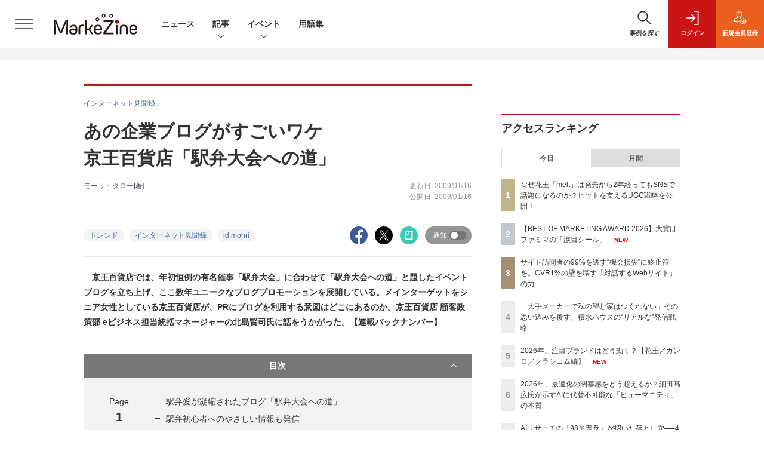

--- FILE ---
content_type: text/html; charset=utf-8
request_url: https://www.google.com/recaptcha/api2/aframe
body_size: 181
content:
<!DOCTYPE HTML><html><head><meta http-equiv="content-type" content="text/html; charset=UTF-8"></head><body><script nonce="Kefb-TsseRP-DJhYga0aNA">/** Anti-fraud and anti-abuse applications only. See google.com/recaptcha */ try{var clients={'sodar':'https://pagead2.googlesyndication.com/pagead/sodar?'};window.addEventListener("message",function(a){try{if(a.source===window.parent){var b=JSON.parse(a.data);var c=clients[b['id']];if(c){var d=document.createElement('img');d.src=c+b['params']+'&rc='+(localStorage.getItem("rc::a")?sessionStorage.getItem("rc::b"):"");window.document.body.appendChild(d);sessionStorage.setItem("rc::e",parseInt(sessionStorage.getItem("rc::e")||0)+1);localStorage.setItem("rc::h",'1769075996395');}}}catch(b){}});window.parent.postMessage("_grecaptcha_ready", "*");}catch(b){}</script></body></html>

--- FILE ---
content_type: text/javascript;charset=utf-8
request_url: https://api.cxense.com/public/widget/data?json=%7B%22context%22%3A%7B%22referrer%22%3A%22%22%2C%22categories%22%3A%7B%22testgroup%22%3A%2213%22%7D%2C%22parameters%22%3A%5B%7B%22key%22%3A%22userState%22%2C%22value%22%3A%22anon%22%7D%2C%7B%22key%22%3A%22page%22%2C%22value%22%3A%221%22%7D%2C%7B%22key%22%3A%22testGroup%22%2C%22value%22%3A%2213%22%7D%2C%7B%22key%22%3A%22loadDelay%22%2C%22value%22%3A%222.5%22%7D%2C%7B%22key%22%3A%22testgroup%22%2C%22value%22%3A%2213%22%7D%5D%2C%22autoRefresh%22%3Afalse%2C%22url%22%3A%22https%3A%2F%2Fmarkezine.jp%2Farticle%2Fdetail%2F6327%22%2C%22browserTimezone%22%3A%220%22%7D%2C%22widgetId%22%3A%2225d1c912f531254981e4c885b8fea221510a6eb6%22%2C%22user%22%3A%7B%22ids%22%3A%7B%22usi%22%3A%22mkpa62cdggh7tn68%22%7D%7D%2C%22prnd%22%3A%22mkpa62cdo7egj2ft%22%7D&media=javascript&sid=1141836886119288443&widgetId=25d1c912f531254981e4c885b8fea221510a6eb6&resizeToContentSize=true&useSecureUrls=true&usi=mkpa62cdggh7tn68&rnd=1833692908&prnd=mkpa62cdo7egj2ft&tzo=0&callback=cXJsonpCB3
body_size: 1961
content:
/**/
cXJsonpCB3({"httpStatus":200,"response":{"items":[{"recs-image":"https://event.shoeisha.jp/static/images/event/1689/sessions/4A4_MarkeZineDay2026Spring.jpg","description":"AIに「答え」を求めるな。~電通・佐藤真木氏が語る、AI時代を勝ち抜く「インサイト思考」の型~","sho-publish-d":"20260122","title":"AIに「答え」を求めるな。~電通・佐藤真木氏が語る、AI時代を勝ち抜く「インサイト思考」の型~ | MarkeZine Day 2026 Spring(2026.03.03-04)","url":"https://event.shoeisha.jp/mzday/20260303/session/6684/","sho-session-title":"AIに「答え」を求めるな。~電通・佐藤真木氏が語る、AI時代を勝ち抜く「インサイト思考」の型~ | MarkeZine Day 2026 Spring(2026.03.03-04)","dominantimage":"https://event.shoeisha.jp/static/images/event/1689/sessions/4A4_MarkeZineDay2026Spring.jpg","sho-conference-alias":"mzday","recs-rawtitle":"AIに「答え」を求めるな。～電通・佐藤真木氏が語る、AI時代を勝ち抜く「インサイト思考」の型～ | MarkeZine Day 2026 Spring（2026.03.03-04）","dominantthumbnail":"https://content-thumbnail.cxpublic.com/content/dominantthumbnail/66f7d33241c8613e968395ff40483ad72f68c9c3.jpg?6971e956","campaign":"2","testId":"176","id":"66f7d33241c8613e968395ff40483ad72f68c9c3","placement":"6","click_url":"https://api.cxense.com/public/widget/click/[base64]"}],"template":"<!--%\nvar dummy = \"\";\nvar items = data.response.items;\nfor (var i = 0; i < items.length; i++) {\n   var item = items[i];\n   if(item['sho-conference-alias']){\n       var flg_tieup = \"\";\n       var title = item['sho-session-title'];\n       var publish_date = item['sho-publish-d'];\n       var recs_image = item['recs-image'];\n       var target = \"_blank\";\n   }else{\n    var target = \"_top\";\n    var title = item['recs-rawtitle'].replace(\"：MarkeZine（マーケジン）\",\"\");\n    title = title.replace(/\\([0-9]+\\/[0-9]+\\)$/i,\"\");        \n    var publish_date = item['sho-publish-d'];\n    var recs_image = item['recs-image'].replace(/^http:\\/\\//i, 'https://');\n    recs_image = recs_image.replace(/^https:\\/\\/markezine.jp/, 'https://mz-cdn.shoeisha.jp');\n    var flg_tieup = \"\"\n　if ((item['sho-article-tieup'] == 'タイアップ') || (item['sho-article-type'] == 'タイアップ')) {\n           flg_tieup = '(AD)';\n    }\n    }\n%-->\n<div class=\"c-headlineindex_item border-top border-bottom p-2 cx-detail\">\n          <div class=\"c-headlineindex_item_content cx-detail-content\">\n            <h6>\n            <a tmp:id=\"{{cX.clickTracker(item.click_url)}}\" tmp:href=\"{{item.url}}\" tmp:target=\"{{target}}\">{{title}}{{flg_tieup}}</a></h6>\n          </div>\n          <div class=\"c-headlineindex_item_img\"><a tmp:id=\"{{cX.clickTracker(item.click_url)}}\" tmp:href=\"{{item.url}}\" tmp:target=\"{{target}}\"><img tmp:src=\"{{recs_image}}\" alt=\"\" width=\"200\" height=\"150\"></a></div>\n        </div>\n<!--%\n}\n%-->","style":"#cce-empty-element {margin: 20px auto;width: 100%;text-align: center;}","prnd":"mkpa62cdo7egj2ft"}})

--- FILE ---
content_type: text/javascript;charset=utf-8
request_url: https://p1cluster.cxense.com/p1.js
body_size: 100
content:
cX.library.onP1('2grzndin5auv8u0wj6l0umfln');


--- FILE ---
content_type: text/javascript;charset=utf-8
request_url: https://api.cxense.com/public/widget/data?json=%7B%22context%22%3A%7B%22referrer%22%3A%22%22%2C%22categories%22%3A%7B%22testgroup%22%3A%2213%22%7D%2C%22parameters%22%3A%5B%7B%22key%22%3A%22userState%22%2C%22value%22%3A%22anon%22%7D%2C%7B%22key%22%3A%22page%22%2C%22value%22%3A%221%22%7D%2C%7B%22key%22%3A%22testGroup%22%2C%22value%22%3A%2213%22%7D%2C%7B%22key%22%3A%22loadDelay%22%2C%22value%22%3A%222.5%22%7D%2C%7B%22key%22%3A%22testgroup%22%2C%22value%22%3A%2213%22%7D%5D%2C%22autoRefresh%22%3Afalse%2C%22url%22%3A%22https%3A%2F%2Fmarkezine.jp%2Farticle%2Fdetail%2F6327%22%2C%22browserTimezone%22%3A%220%22%7D%2C%22widgetId%22%3A%226b27504a68afffa167fb2cccc8cebedf6ea5cf37%22%2C%22user%22%3A%7B%22ids%22%3A%7B%22usi%22%3A%22mkpa62cdggh7tn68%22%7D%7D%2C%22prnd%22%3A%22mkpa62cdo7egj2ft%22%7D&media=javascript&sid=1141836886119288443&widgetId=6b27504a68afffa167fb2cccc8cebedf6ea5cf37&resizeToContentSize=true&useSecureUrls=true&usi=mkpa62cdggh7tn68&rnd=633582840&prnd=mkpa62cdo7egj2ft&tzo=0&callback=cXJsonpCB2
body_size: 7709
content:
/**/
cXJsonpCB2({"httpStatus":200,"response":{"items":[{"dominantimagedimensions":"1200x630","recs-image":"http://markezine.jp/static/images/article/50302/50302_arena_v2.png","description":"2026年は、冬季五輪、WBC、サッカーW杯、さらに国内ではアジア大会と、世界的なスポーツイベントが集中する。スポーツファンにはたまらない1年になりそうだ。 本記事では、日本人のスポーツ関心度とファン化のプロセスを、定量・定性の両面から徹底分析した。1万人規模の調査で見えた「市場の実態」と、熱狂的なJリーグサポーターへの深層インタビューから浮かび上がった「コアファンへの共通ルート」。そこには、ファンベースを拡大するための明確なヒントが隠されていた。","collection":"Collection 1","dominantthumbnaildimensions":"300x158","sho-publish-d":"20260122","title":"Jリーグのファンはどこで「熱狂」に変わるのか? 1万人調査×定性分析で解明する「没入の法則」","url":"https://markezine.jp/article/detail/50302","dominantimage":"https://markezine.jp/static/images/article/50302/50302_fb_v2.png","recs-rawtitle":"Jリーグのファンはどこで「熱狂」に変わるのか？ 1万人調査×定性分析で解明する「没入の法則」 (1/3)：MarkeZine（マーケジン）","dominantthumbnail":"https://content-thumbnail.cxpublic.com/content/dominantthumbnail/cc5713c5c2c228b9786408ec6c5646b6251d431e.jpg?697169da","campaign":"1","testId":"38","id":"cc5713c5c2c228b9786408ec6c5646b6251d431e","placement":"1000","click_url":"https://api.cxense.com/public/widget/click/[base64]"},{"dominantimagedimensions":"1200x630","recs-image":"http://markezine.jp/static/images/article/50214/50214_arena.png","description":"2024年、花王ヘアケア事業変革の第一弾として発売された新ブランド「melt(メルト)」 は、発売後も継続的にSNSで話題化し、売上を伸ばしている。その裏にあるのは、PGC(Professional Generated Content)とUGC(User Generated Content)を両軸で最適化するコミュニケーション施策だ。本稿では、花王「melt」担当の篠原氏と、花王ヘアケア事業のUGC領域をブランド横断で一手に担うウィングリットの川上氏にインタビュー。meltのUGC戦略に焦点を当て、継続的な話題化を実現する具体的な施策や効果について深掘りする。","collection":"Collection 1","dominantthumbnaildimensions":"300x158","sho-publish-d":"20260114","title":"なぜ花王「melt」は発売から2年経ってもSNSで話題になるのか?ヒットを支えるUGC戦略を公開!","url":"https://markezine.jp/article/detail/50214","dominantimage":"https://markezine.jp/static/images/article/50214/50214_fb.png","recs-rawtitle":"なぜ花王「melt」は発売から2年経ってもSNSで話題になるのか？ヒットを支えるUGC戦略を公開！ (1/3)：MarkeZine（マーケジン）","dominantthumbnail":"https://content-thumbnail.cxpublic.com/content/dominantthumbnail/fe8a37322b2d17f7d6512f6fc54376b653730468.jpg?6967086d","campaign":"1","testId":"38","id":"fe8a37322b2d17f7d6512f6fc54376b653730468","placement":"1000","click_url":"https://api.cxense.com/public/widget/click/[base64]"},{"dominantimagedimensions":"1200x630","recs-image":"http://markezine.jp/static/images/article/50200/50200_arena.jpg","description":"AIによる広告システムの自動化が進む今、広告運用における成功の鍵は「クリエイティブの多様性」にあるとMetaは提唱している。しかし、制作リソースやコストが壁となり、PDCAを回しきれない広告主が多いのが現実だ。この課題に対して、2025年11月設立のサイバーグリップは「制作費ゼロ・リスクゼロ」の成果報酬型サービスを提供することで解決するという。既にコンバージョン数128%改善など、成果を出している革新的な仕組みについて、サイバーグリップの松橋氏とMetaの山中氏にうかがった。","collection":"Collection 1","dominantthumbnaildimensions":"300x158","sho-publish-d":"20260109","title":"Meta提唱「クリエイティブは新たなターゲティング手法」制作費ゼロ・成果報酬で実現する多様化の仕組み","url":"https://markezine.jp/article/detail/50200","dominantimage":"https://markezine.jp/static/images/article/50200/50200_fb_3.jpg","recs-rawtitle":"Meta提唱「クリエイティブは新たなターゲティング手法」制作費ゼロ・成果報酬で実現する多様化の仕組み (1/3)：MarkeZine（マーケジン）","dominantthumbnail":"https://content-thumbnail.cxpublic.com/content/dominantthumbnail/f85ba9109df8f086252e205d31b5e601529a25e7.jpg?69607ddb","campaign":"1","testId":"38","id":"f85ba9109df8f086252e205d31b5e601529a25e7","placement":"1000","click_url":"https://api.cxense.com/public/widget/click/[base64]"},{"dominantimagedimensions":"1200x630","recs-image":"http://markezine.jp/static/images/article/50135/50135_0.jpg","description":"消費者の情報接触や趣味嗜好は多様化し続け、従来のファネル型マーケティングだけでは購買行動を捉えきれなくなっている。こうした状況に対応するカギとなるのが、計画的ではない情報接触から至る「偶発購買」だ。この新たな購買行動に着目し、共通の興味関心を持つ「トライブ」を基点とした戦略について、電通デジタルの門脇氏と矢部氏にインタビュー。消費者の行動変化に対して、企業が取るべき次世代戦略の全貌に迫った。","collection":"Collection 1","dominantthumbnaildimensions":"300x158","sho-publish-d":"20251217","title":"大回遊時代の購買潮流を捉え、新しい顧客接点の攻略に導く「偶発購買×トライブ」マーケティングとは?","url":"https://markezine.jp/article/detail/50135","dominantimage":"https://markezine.jp/static/images/article/50135/50135_fb.jpg","recs-rawtitle":"大回遊時代の購買潮流を捉え、新しい顧客接点の攻略に導く「偶発購買×トライブ」マーケティングとは？ (1/3)：MarkeZine（マーケジン）","dominantthumbnail":"https://content-thumbnail.cxpublic.com/content/dominantthumbnail/0eede9e16e9c632f7acc257b16bc708c75f6acfa.jpg?6942041b","campaign":"1","testId":"38","id":"0eede9e16e9c632f7acc257b16bc708c75f6acfa","placement":"1000","click_url":"https://api.cxense.com/public/widget/click/[base64]"},{"dominantimagedimensions":"1200x630","recs-image":"http://markezine.jp/static/images/article/50316/50316_arena1.png","description":"米国やグローバルにおける広告・マーケティング業界の最新情報をまとめた、ベストインクラスプロデューサーズ発行の『BICP MAD MAN REPORT』。MarkeZineでは、毎月そのカットアップ版をお届けしています。本記事は新年特別版。「業界潮流の一歩先を読み解く、2026年にアンテナを張りたい4つのポイント」をまとめました。","collection":"Collection 1","dominantthumbnaildimensions":"300x158","sho-publish-d":"20260122","title":"業界潮流の一歩先を読み解く、2026年にアンテナを張りたい4つのポイント","url":"https://markezine.jp/article/detail/50316","dominantimage":"https://markezine.jp/static/images/article/50316/50316_fb1.png","recs-rawtitle":"業界潮流の一歩先を読み解く、2026年にアンテナを張りたい4つのポイント (1/4)：MarkeZine（マーケジン）","dominantthumbnail":"https://content-thumbnail.cxpublic.com/content/dominantthumbnail/7176611a52c969dcd8c07011c3b00610cbd417fd.jpg?697162f9","campaign":"1","testId":"38","id":"7176611a52c969dcd8c07011c3b00610cbd417fd","placement":"1000","click_url":"https://api.cxense.com/public/widget/click/[base64]"},{"dominantimagedimensions":"1200x630","recs-image":"http://markezine.jp/static/images/article/49231/49231_arena_ver2.png","description":"トリプルメディアといえば、「オウンドメディア」「ペイドメディア」「アーンドメディア」。こんなマーケターにとって当たり前の常識も、アップデートを迫られる時が来た。15年前にトリプルメディアを提唱した横山隆治氏は、2025年7月発売の著書にて、「新トリプルメディアマーケティング」を提唱する。本記事では、書籍発売に先立って5月に開催されたウェビナーの内容を紹介。新概念が「テレビ1強」の広告コミュニケーションからの脱却に有効な理由や、3つのメディアの役割などを、提唱者が直接解説していく。","collection":"Collection 1","dominantthumbnaildimensions":"300x158","sho-publish-d":"20250624","title":"横山隆治氏が「新トリプルメディア」で示す、次世代広告の勝ち筋","url":"https://markezine.jp/article/detail/49231","dominantimage":"https://markezine.jp/static/images/article/49231/49231_fb_ver2.png","recs-rawtitle":"横山隆治氏が「新トリプルメディア」で示す、次世代広告の勝ち筋 (1/4)：MarkeZine（マーケジン）","dominantthumbnail":"https://content-thumbnail.cxpublic.com/content/dominantthumbnail/519747b5c8a123e35c24b263e6d8d65774cba309.jpg?694debed","campaign":"1","testId":"38","id":"519747b5c8a123e35c24b263e6d8d65774cba309","placement":"1000","click_url":"https://api.cxense.com/public/widget/click/[base64]"}],"template":"            <div class=\"c-stacknav_details\">\n              <ul class=\"l-megamenu_medialist row row-cols-sm-2 g-3\">\n<!--%\nvar dummy = \"\";\nvar items = data.response.items.slice(0, 3);\nfor (var i = 0; i < items.length; i++) {\n    var item = items[i];\n    var title = item['recs-rawtitle'].replace(\"：MarkeZine（マーケジン）\",\"\");\n    title = title.replace(/\\([0-9]+\\/[0-9]+\\)$/i,\"\");        \n    var publish_date = item['sho-publish-d'];\n    var recs_image = item['recs-image'].replace(/^http:\\/\\//i, 'https://');\n    recs_image = recs_image.replace(/^https:\\/\\/markezine.jp/, 'https://mz-cdn.shoeisha.jp');\n%-->                    \n                <li>\n                  <div class=\"l-megamenu_media\">\n                    <figure class=\"l-megamenu_media_img\"><img tmp:src=\"{{recs_image}}\" alt=\"\" width=\"200\" height=\"150\"></figure>\n                    <div class=\"l-megamenu_media_content\">\n                      <p class=\"l-megamenu_media_heading\"><a tmp:id=\"{{cX.clickTracker(item.click_url)}}\" tmp:href=\"{{item.url}}\" tmp:target=\"_top\">{{title}}</a></p>\n                    </div>\n                  </div>\n                </li>\n<!--%\n}\n%-->                   \n              </ul>\n            </div>\n","style":"","prnd":"mkpa62cdo7egj2ft"}})

--- FILE ---
content_type: text/javascript;charset=utf-8
request_url: https://api.cxense.com/public/widget/data?json=%7B%22context%22%3A%7B%22referrer%22%3A%22%22%2C%22categories%22%3A%7B%22testgroup%22%3A%2213%22%7D%2C%22parameters%22%3A%5B%7B%22key%22%3A%22userState%22%2C%22value%22%3A%22anon%22%7D%2C%7B%22key%22%3A%22page%22%2C%22value%22%3A%221%22%7D%2C%7B%22key%22%3A%22testGroup%22%2C%22value%22%3A%2213%22%7D%2C%7B%22key%22%3A%22loadDelay%22%2C%22value%22%3A%222.5%22%7D%2C%7B%22key%22%3A%22testgroup%22%2C%22value%22%3A%2213%22%7D%5D%2C%22autoRefresh%22%3Afalse%2C%22url%22%3A%22https%3A%2F%2Fmarkezine.jp%2Farticle%2Fdetail%2F6327%22%2C%22browserTimezone%22%3A%220%22%7D%2C%22widgetId%22%3A%22b6cba9b65e1785f4a467aed0f462edd6202bea8b%22%2C%22user%22%3A%7B%22ids%22%3A%7B%22usi%22%3A%22mkpa62cdggh7tn68%22%7D%7D%2C%22prnd%22%3A%22mkpa62cdo7egj2ft%22%7D&media=javascript&sid=1141836886119288443&widgetId=b6cba9b65e1785f4a467aed0f462edd6202bea8b&resizeToContentSize=true&useSecureUrls=true&usi=mkpa62cdggh7tn68&rnd=877333564&prnd=mkpa62cdo7egj2ft&tzo=0&callback=cXJsonpCB5
body_size: 10037
content:
/**/
cXJsonpCB5({"httpStatus":200,"response":{"items":[{"dominantimagedimensions":"1200x630","recs-image":"http://markezine.jp/static/images/article/50283/50283_0_v2.png","description":"動画や音楽など、老若男女が日々利用するコンテンツプラットフォーム。生活者の趣味嗜好が多様化する中、一人ひとりのニーズに沿ったより良い体験を届けるべく進化を続けている。また、マーケティング観点でも、コンテンツ体験に溶け込みながら印象的にメッセージを届けられる場として注目される。本記事では、国内の主要コンテンツプラットフォームであるABEMA・Netflix・Spotifyより、2026年の展望となる年始コメントをもらった。2026年、各プラットフォームはどのように進化し、生活者や企業のマーケティング活動にどのような変革をもたらすのか。各社が掲げる最新の戦略と、具体的なアップデートの方向性を紹介する。","collection":"MarkeZine","dominantthumbnaildimensions":"300x158","sho-publish-d":"20260119","title":"ABEMA・Netflix・Spotify──2026年、広告体験はどう変わる?各社が語る展望","url":"https://markezine.jp/article/detail/50283","sho-corner":"【新年特集】2025→2026 キーパーソンによる予測と展望","dominantimage":"https://markezine.jp/static/images/article/50283/50283_fb_v2.png","recs-rawtitle":"ABEMA・Netflix・Spotify──2026年、広告体験はどう変わる？各社が語る展望 (1/3)：MarkeZine（マーケジン）","dominantthumbnail":"https://content-thumbnail.cxpublic.com/content/dominantthumbnail/5658df1413d28a10fc45248f5474f191e2afef0a.jpg?696d6d29","campaign":"undefined","testId":"29","id":"5658df1413d28a10fc45248f5474f191e2afef0a","placement":"6","click_url":"https://api.cxense.com/public/widget/click/[base64]"},{"dominantimagedimensions":"1200x630","recs-image":"http://markezine.jp/static/images/article/50292/50292_arena.png","description":"「Z世代向けの広告を作ったのに響かない」。そんな悩みを抱えるマーケターは少なくないでしょう。サイバーエージェント次世代生活研究所では、Z世代の学生研究員約30名が注目した広告を毎月収集し、インサイト分析を行っています。2025年の事例を総ざらいした結果、見えてきたのは「中途半端ではダメ」という明確な傾向でした。本記事では、Z世代のトレンド・気持ち・憧れに「思いっきり合わせた」広告事例から読み解いた13のインサイトを解説します。","collection":"MarkeZine","dominantthumbnaildimensions":"300x158","sho-publish-d":"20260119","title":"2025年、Z世代に刺さった広告は「極端な2択」トレンド・気持ち・憧れを射抜く13インサイト【前編】","url":"https://markezine.jp/article/detail/50292","sho-corner":"Z世代に”刺さる”広告の法則","dominantimage":"https://markezine.jp/static/images/article/50292/50292_fb.png","recs-rawtitle":"2025年、Z世代に刺さった広告は「極端な2択」トレンド・気持ち・憧れを射抜く13インサイト【前編】 (1/4)：MarkeZine（マーケジン）","dominantthumbnail":"https://content-thumbnail.cxpublic.com/content/dominantthumbnail/d440025bc2ae6f525a1ed36d534698f590b86c3e.jpg?696d7746","campaign":"undefined","testId":"29","id":"d440025bc2ae6f525a1ed36d534698f590b86c3e","placement":"6","click_url":"https://api.cxense.com/public/widget/click/[base64]"},{"dominantimagedimensions":"1200x630","recs-image":"http://markezine.jp/static/images/article/50205/50205_arena.png","description":"2026年、新年一発目は恒例のあの人物による「広告マーケティング業界予測」をお届け。7つのキーワードから、広告マーケティング業界の動向、今年取り組むべきテーマを探る。","collection":"MarkeZine","dominantthumbnaildimensions":"300x158","sho-publish-d":"20260105","title":"【業界人間ベム】2026年・広告マーケティング業界7つの予測","url":"https://markezine.jp/article/detail/50205","sho-corner":"【新年特集】2025→2026 キーパーソンによる予測と展望","dominantimage":"https://markezine.jp/static/images/article/50205/50205_fb.png","recs-rawtitle":"【業界人間ベム】2026年・広告マーケティング業界7つの予測 (1/4)：MarkeZine（マーケジン）","dominantthumbnail":"https://content-thumbnail.cxpublic.com/content/dominantthumbnail/fe7c479c00e21b6f8384ccbef6138951a695409e.jpg?695af2b9","campaign":"undefined","testId":"29","id":"fe7c479c00e21b6f8384ccbef6138951a695409e","placement":"6","click_url":"https://api.cxense.com/public/widget/click/[base64]"},{"dominantimagedimensions":"1200x630","recs-image":"http://markezine.jp/static/images/article/50284/50284_arena.png","description":"MarkeZine編集部が主催する初のマーケティングアワード「BEST OF MARKETING AWARD 2026」。厳正な審査の結果、各部門賞と大賞が決定しました。本稿では受賞した企業とその取り組み内容をご紹介します。","collection":"MarkeZine","dominantthumbnaildimensions":"300x158","sho-publish-d":"20260121","title":"【BEST OF MARKETING AWARD 2026】大賞はファミマの「涙目シール」","url":"https://markezine.jp/article/detail/50284","sho-corner":"BEST OF MARKETING AWARD 2026","dominantimage":"https://markezine.jp/static/images/article/50284/50284_ogp_v2.png","recs-rawtitle":"【BEST OF MARKETING AWARD 2026】大賞はファミマの「涙目シール」 (1/2)：MarkeZine（マーケジン）","dominantthumbnail":"https://content-thumbnail.cxpublic.com/content/dominantthumbnail/667248fa3e3a1ce4e450f77c14b9fa69345f1804.jpg?69701733","campaign":"undefined","testId":"29","id":"667248fa3e3a1ce4e450f77c14b9fa69345f1804","placement":"6","click_url":"https://api.cxense.com/public/widget/click/[base64]"},{"dominantimagedimensions":"1200x630","recs-image":"http://markezine.jp/static/images/article/49856/49856_0.jpg","description":"Sansanのマーケティング部では、独自のペルソナフレームワークによって担当者同士の共通認識を醸成し、アウトプットを標準化しているという。2025年9月に開催されたMarkeZine Day 2025 Autumnでは、同社のマーケティング部を牽引する福永和洋氏が登壇。価値訴求のための独自のペルソナフレームワークやコンテンツを作るステップ、さらには「作って終わり」にしないフレームワークの継続的な活用法まで、同社の取り組みを語った。","collection":"MarkeZine","dominantthumbnaildimensions":"300x158","sho-publish-d":"20260116","title":"BtoBマーケは顧客理解=業務理解。作って終わりにしない、Sansanのペルソナフレームワーク活用法","url":"https://markezine.jp/article/detail/49856","sho-corner":"MarkeZine Day 2025 Autumn","dominantimage":"https://markezine.jp/static/images/article/49856/49856_fb.jpg","recs-rawtitle":"BtoBマーケは顧客理解＝業務理解。作って終わりにしない、Sansanのペルソナフレームワーク活用法 (1/3)：MarkeZine（マーケジン）","dominantthumbnail":"https://content-thumbnail.cxpublic.com/content/dominantthumbnail/88802cb400e61968c4224a31bb1d205d17b09cc4.jpg?69696cbd","campaign":"undefined","testId":"29","id":"88802cb400e61968c4224a31bb1d205d17b09cc4","placement":"6","click_url":"https://api.cxense.com/public/widget/click/[base64]"},{"dominantimagedimensions":"1200x630","recs-image":"http://markezine.jp/static/images/article/50250/50250_arena.jpg","description":"ブランドの“最大の魅力”をどのように伝えるか。自社の価値を見いだし、それを最適な形で多くの人に届けることは容易ではないだろう。積水ハウスは自社の家づくりの価値を伝えるために「北欧、暮らしの道具店」を運営するクラシコムと共に積水ハウスで家を建てた人のストーリーを動画広告として展開。直近では同メディアの店長、佐藤友子氏の家づくりに密着した動画コンテンツが反響を呼んだ。この施策の狙いについて、積水ハウスの足立紀生氏と酒井恵美子氏、クラシコムの高山達哉氏に話を聞いた。","collection":"MarkeZine","dominantthumbnaildimensions":"300x158","sho-publish-d":"20260115","title":"「大手メーカーで私の望む家はつくれない」その思い込みを覆す、積水ハウスの“リアルな”発信戦略","url":"https://markezine.jp/article/detail/50250","sho-corner":"業界キーパーソンと探る 注目キーワード大研究","dominantimage":"https://markezine.jp/static/images/article/50250/50250_fb.jpg","recs-rawtitle":"「大手メーカーで私の望む家はつくれない」その思い込みを覆す、積水ハウスの“リアルな”発信戦略 (1/3)：MarkeZine（マーケジン）","dominantthumbnail":"https://content-thumbnail.cxpublic.com/content/dominantthumbnail/58689066371bd4c7d4cbd324a3138904c584145b.jpg?69682fa0","campaign":"undefined","testId":"29","id":"58689066371bd4c7d4cbd324a3138904c584145b","placement":"6","click_url":"https://api.cxense.com/public/widget/click/[base64]"},{"dominantimagedimensions":"1200x630","recs-image":"http://markezine.jp/static/images/article/44761/44761_arena.jpg","description":"AIの進化によって、インターネット上で人間とロボットの判別が難しくなり、広告業界では巧妙な手口のアドフラウドが深刻な問題になっている。そんな中、博報堂は、サム・アルトマン氏とアレックス・ブラニア氏が立ち上げた「Worldプロジェクト」に参画し、人間性を証明するテクノロジーである「World ID」を活用した広告システムの構築を目指している。今回はMicrosoft Advertisingの事業責任者を務める有園雄一氏が、博報堂で未来型広告プラットフォームの構築を推進する森田英佑氏と対談。広告業界の未来を左右する取り組みについて議論した。","collection":"MarkeZine","dominantthumbnaildimensions":"300x158","sho-publish-d":"20260116","title":"“人間だけ”に届くデジタル広告を 博報堂が目指す「未来型の広告システム」とは","url":"https://markezine.jp/article/detail/44761","sho-corner":"有園が訊く!","dominantimage":"https://markezine.jp/static/images/article/44761/44761_FB.jpg","recs-rawtitle":"“人間だけ”に届くデジタル広告を　博報堂が目指す「未来型の広告システム」とは (1/3)：MarkeZine（マーケジン）","dominantthumbnail":"https://content-thumbnail.cxpublic.com/content/dominantthumbnail/2882ddce74ba2d221b65e2d39be51741a1288e9c.jpg?6969719f","campaign":"undefined","testId":"29","id":"2882ddce74ba2d221b65e2d39be51741a1288e9c","placement":"6","click_url":"https://api.cxense.com/public/widget/click/[base64]"},{"dominantimagedimensions":"1200x630","recs-image":"http://markezine.jp/static/images/article/50302/50302_arena_v2.png","description":"2026年は、冬季五輪、WBC、サッカーW杯、さらに国内ではアジア大会と、世界的なスポーツイベントが集中する。スポーツファンにはたまらない1年になりそうだ。 本記事では、日本人のスポーツ関心度とファン化のプロセスを、定量・定性の両面から徹底分析した。1万人規模の調査で見えた「市場の実態」と、熱狂的なJリーグサポーターへの深層インタビューから浮かび上がった「コアファンへの共通ルート」。そこには、ファンベースを拡大するための明確なヒントが隠されていた。","collection":"MarkeZine","dominantthumbnaildimensions":"300x158","sho-publish-d":"20260122","title":"Jリーグのファンはどこで「熱狂」に変わるのか? 1万人調査×定性分析で解明する「没入の法則」","url":"https://markezine.jp/article/detail/50302","sho-corner":"生活者データバンク","dominantimage":"https://markezine.jp/static/images/article/50302/50302_fb_v2.png","recs-rawtitle":"Jリーグのファンはどこで「熱狂」に変わるのか？ 1万人調査×定性分析で解明する「没入の法則」 (1/3)：MarkeZine（マーケジン）","dominantthumbnail":"https://content-thumbnail.cxpublic.com/content/dominantthumbnail/cc5713c5c2c228b9786408ec6c5646b6251d431e.jpg?697169da","campaign":"undefined","testId":"29","id":"cc5713c5c2c228b9786408ec6c5646b6251d431e","placement":"6","click_url":"https://api.cxense.com/public/widget/click/[base64]"}],"template":"                  <div class=\"c-featureindex\">\n                    <ul class=\"c-featureindex_list row row-cols-1 row-cols-sm-2 row-cols-md-4 gx-4 gy-4 gy-md-5\">\n          <!--%\n          var dummy = \"\";\n\t\t  var items = data.response.items;\n\t\t  for (var i = 0; i < 8; i++) {\n  \t\t\tvar item = items[i];\n                var title = item['recs-rawtitle'].replace(\"：MarkeZine（マーケジン）\",\"\");\n                title = title.replace(/\\([0-9]+\\/[0-9]+\\)$/i,\"\");              \n                var publish_date = item['sho-publish-d'];\n                var recs_image = item['recs-image'].replace(/^http:\\/\\//i, 'https://');\n                var click_url = cX.clickTracker(item.click_url);\n                recs_image = recs_image.replace(/^https:\\/\\/markezine.jp/, 'https://mz-cdn.shoeisha.jp');\n            %-->                    \n                      <li class=\"c-featureindex_listitem\">\n                        <div class=\"c-featureindex_item\">\n                          <div class=\"c-featureindex_item_img\">\n                            <p><img tmp:src=\"{{recs_image}}\"  alt=\"\" width=\"200\" height=\"150\" class=\"\"></p>\n                           </div>\n                            \n                          <div class=\"c-featureindex_item_content\">\n                            <p class=\"c-featureindex_item_heading\"><a tmp:id=\"{{click_url}}\" tmp:href=\"{{item.url}}\" tmp:target=\"_top\">{{title}}</a></p>\n                          </div>\n                        </div>\n                      </li>\n          <!--%\n          }\n\t      %-->            \n                            </ul>\n                            </div>","style":"","head":"    function separate(num){\n    \treturn String(num).replace( /(\\d)(?=(\\d\\d\\d)+(?!\\d))/g, '$1,');\n\t}\n","prnd":"mkpa62cdo7egj2ft"}})

--- FILE ---
content_type: text/javascript;charset=utf-8
request_url: https://api.cxense.com/public/widget/data?json=%7B%22context%22%3A%7B%22referrer%22%3A%22%22%2C%22categories%22%3A%7B%22testgroup%22%3A%2213%22%7D%2C%22parameters%22%3A%5B%7B%22key%22%3A%22userState%22%2C%22value%22%3A%22anon%22%7D%2C%7B%22key%22%3A%22page%22%2C%22value%22%3A%221%22%7D%2C%7B%22key%22%3A%22testGroup%22%2C%22value%22%3A%2213%22%7D%2C%7B%22key%22%3A%22loadDelay%22%2C%22value%22%3A%222.5%22%7D%2C%7B%22key%22%3A%22testgroup%22%2C%22value%22%3A%2213%22%7D%5D%2C%22autoRefresh%22%3Afalse%2C%22url%22%3A%22https%3A%2F%2Fmarkezine.jp%2Farticle%2Fdetail%2F6327%22%2C%22browserTimezone%22%3A%220%22%7D%2C%22widgetId%22%3A%22d3160c1b48e301d14042bdcccba05e313fee4002%22%2C%22user%22%3A%7B%22ids%22%3A%7B%22usi%22%3A%22mkpa62cdggh7tn68%22%7D%7D%2C%22prnd%22%3A%22mkpa62cdo7egj2ft%22%7D&media=javascript&sid=1141836886119288443&widgetId=d3160c1b48e301d14042bdcccba05e313fee4002&resizeToContentSize=true&useSecureUrls=true&usi=mkpa62cdggh7tn68&rnd=1208430056&prnd=mkpa62cdo7egj2ft&tzo=0&callback=cXJsonpCB4
body_size: 12410
content:
/**/
cXJsonpCB4({"httpStatus":200,"response":{"items":[{"dominantimagedimensions":"1200x630","recs-image":"http://markezine.jp/static/images/article/50214/50214_arena.png","description":"2024年、花王ヘアケア事業変革の第一弾として発売された新ブランド「melt(メルト)」 は、発売後も継続的にSNSで話題化し、売上を伸ばしている。その裏にあるのは、PGC(Professional Generated Content)とUGC(User Generated Content)を両軸で最適化するコミュニケーション施策だ。本稿では、花王「melt」担当の篠原氏と、花王ヘアケア事業のUGC領域をブランド横断で一手に担うウィングリットの川上氏にインタビュー。meltのUGC戦略に焦点を当て、継続的な話題化を実現する具体的な施策や効果について深掘りする。","collection":"Collection 1","dominantthumbnaildimensions":"300x158","sho-publish-d":"20260114","title":"なぜ花王「melt」は発売から2年経ってもSNSで話題になるのか?ヒットを支えるUGC戦略を公開!","url":"https://markezine.jp/article/detail/50214","dominantimage":"https://markezine.jp/static/images/article/50214/50214_fb.png","recs-rawtitle":"なぜ花王「melt」は発売から2年経ってもSNSで話題になるのか？ヒットを支えるUGC戦略を公開！ (1/3)：MarkeZine（マーケジン）","dominantthumbnail":"https://content-thumbnail.cxpublic.com/content/dominantthumbnail/fe8a37322b2d17f7d6512f6fc54376b653730468.jpg?6967086d","campaign":"undefined","testId":"37","id":"fe8a37322b2d17f7d6512f6fc54376b653730468","placement":"6","click_url":"https://api.cxense.com/public/widget/click/[base64]"},{"dominantimagedimensions":"1200x630","recs-image":"http://markezine.jp/static/images/article/50179/50179_arena.jpg","description":"2025年9月、無印良品の公式アプリが全面リニューアルした。10年続いた旧アプリを刷新し、会員証とメディアを統合した独自UIや、マイル・ステージ制度を撤廃したシンプルなポイントプログラムを導入。OMOとCRMを軸に、「感じ良い暮らしと社会の実現」という企業理念をデジタルで体現する挑戦を進めている。MarkeZine Day 2025 Retailでは、その裏側を株式会社良品計画の水野寛氏とadjust株式会社の高橋将平氏が語り合った。","collection":"Collection 1","dominantthumbnaildimensions":"300x158","sho-publish-d":"20260122","title":"無印良品公式アプリ全面リニューアルの裏側とは?何を変え、何を守ったかOMOとCRMの観点から解説!","url":"https://markezine.jp/article/detail/50179","dominantimage":"https://markezine.jp/static/images/article/50179/50179_fb.jpg","recs-rawtitle":"無印良品公式アプリ全面リニューアルの裏側とは？何を変え、何を守ったかOMOとCRMの観点から解説！ (1/3)：MarkeZine（マーケジン）","dominantthumbnail":"https://content-thumbnail.cxpublic.com/content/dominantthumbnail/eff3b8d5ac4c6e78a03f1eabe04a649963f8eef3.jpg?6971870d","campaign":"undefined","testId":"37","id":"eff3b8d5ac4c6e78a03f1eabe04a649963f8eef3","placement":"6","click_url":"https://api.cxense.com/public/widget/click/[base64]"},{"dominantimagedimensions":"1200x630","recs-image":"http://markezine.jp/static/images/article/50254/50254_arena_v2.png","description":"2025年夏に登場したMetaの「最適化スコア」。アカウントのパフォーマンス状況をAIがスコア化し、具体的な改善提案も行う同機能を、すでに使いこなせているだろうか?「AIは自社の細かなビジネス事情までは汲み取れない」と食わず嫌いのまま放置してしまうのは、大きな機会損失になりかねない。Meta Agency First Awards 2025にてPlanner of the Yearを受賞し、売上拡大を続けるSide Kicksは、本機能を徹底活用して運用の「守り」を自動化。創出したリソースを、クリエイティブの強化やインクリメンタルアトリビューション(純増効果の検証)など「攻めの検証」へ投資し、成果を最大化させている。なぜ今、スコア活用が重要なのか。Meta日本法人FacebookJapan伊東氏とSide Kicks上原氏が、実績数値を交えてAI時代の新たな運用戦略を紐解く。","collection":"Collection 1","dominantthumbnaildimensions":"300x158","sho-publish-d":"20260119","title":"「最適化スコア」の食わず嫌いは損失。Meta広告の“AI最適解”と「攻め」の運用論","url":"https://markezine.jp/article/detail/50254","dominantimage":"https://markezine.jp/static/images/article/50254/50254_fb_v2.png","recs-rawtitle":"「最適化スコア」の食わず嫌いは損失。Meta広告の“AI最適解”と「攻め」の運用論 (1/3)：MarkeZine（マーケジン）","dominantthumbnail":"https://content-thumbnail.cxpublic.com/content/dominantthumbnail/beb2fa36e4e420a0b31f94eb21405ea6f38a3449.jpg?696d937d","campaign":"undefined","testId":"37","id":"beb2fa36e4e420a0b31f94eb21405ea6f38a3449","placement":"6","click_url":"https://api.cxense.com/public/widget/click/[base64]"},{"dominantimagedimensions":"1200x630","recs-image":"http://markezine.jp/static/images/article/50200/50200_arena.jpg","description":"AIによる広告システムの自動化が進む今、広告運用における成功の鍵は「クリエイティブの多様性」にあるとMetaは提唱している。しかし、制作リソースやコストが壁となり、PDCAを回しきれない広告主が多いのが現実だ。この課題に対して、2025年11月設立のサイバーグリップは「制作費ゼロ・リスクゼロ」の成果報酬型サービスを提供することで解決するという。既にコンバージョン数128%改善など、成果を出している革新的な仕組みについて、サイバーグリップの松橋氏とMetaの山中氏にうかがった。","collection":"Collection 1","dominantthumbnaildimensions":"300x158","sho-publish-d":"20260109","title":"Meta提唱「クリエイティブは新たなターゲティング手法」制作費ゼロ・成果報酬で実現する多様化の仕組み","url":"https://markezine.jp/article/detail/50200","dominantimage":"https://markezine.jp/static/images/article/50200/50200_fb_3.jpg","recs-rawtitle":"Meta提唱「クリエイティブは新たなターゲティング手法」制作費ゼロ・成果報酬で実現する多様化の仕組み (1/3)：MarkeZine（マーケジン）","dominantthumbnail":"https://content-thumbnail.cxpublic.com/content/dominantthumbnail/f85ba9109df8f086252e205d31b5e601529a25e7.jpg?69607ddb","campaign":"undefined","testId":"37","id":"f85ba9109df8f086252e205d31b5e601529a25e7","placement":"6","click_url":"https://api.cxense.com/public/widget/click/[base64]"},{"dominantimagedimensions":"1200x630","recs-image":"http://markezine.jp/static/images/article/50187/50187_arena.jpg","description":"DXの加速にともない、データ活用は企業の競争力を左右する生命線となっています。しかし、早期に取り組みを始めた先進企業ほど、過去に構築したデータ基盤の経年劣化がボトルネックとなっているようです。WOWOWもまたこの課題に直面し、約10年運用したデータ基盤の刷新に踏み切りました。MarkeZineでは、同社のデータ基盤刷新プロジェクトを率いたWOWOWの稲垣氏とDataCurrentの古田氏を取材。データマネジメントの考え方を取り入れた新基盤の構築・活用プロセスに迫りました。","collection":"Collection 1","dominantthumbnaildimensions":"300x158","sho-publish-d":"20251225","title":"10年選手のデータ基盤を刷新!WOWOWが目指したのは「仕組み」「ガバナンス」「人」の進化","url":"https://markezine.jp/article/detail/50187","dominantimage":"https://markezine.jp/static/images/article/50187/50187_ogp.jpg","recs-rawtitle":"10年選手のデータ基盤を刷新！WOWOWが目指したのは「仕組み」「ガバナンス」「人」の進化 (1/3)：MarkeZine（マーケジン）","dominantthumbnail":"https://content-thumbnail.cxpublic.com/content/dominantthumbnail/b63b0668f7c051c119ba663a9acd839d945a1cd1.jpg?694c900e","campaign":"undefined","testId":"37","id":"b63b0668f7c051c119ba663a9acd839d945a1cd1","placement":"6","click_url":"https://api.cxense.com/public/widget/click/[base64]"},{"dominantimagedimensions":"1200x630","recs-image":"http://markezine.jp/static/images/article/50060/50060_arena.jpg","description":"多くのマーケターが抱える「リターゲティング広告の頭打ち」と「潜在層の新規顧客の獲得」という課題。そのような中、パーソルキャリアが手掛ける転職サービス「doda」はCriteoの「コマース・オーディエンス」をはじめとしたソリューションを活用し、従来のリターゲティングに匹敵する効果を新規会員獲得で実現したという。いかにして新規会員獲得を大きく伸ばしているのか、その成功事例に迫る。","collection":"Collection 1","dominantthumbnaildimensions":"300x158","sho-publish-d":"20260115","title":"潜在層アプローチが困難な転職市場で、「doda」がリタゲより効率的に新規会員を獲得している方法とは?","url":"https://markezine.jp/article/detail/50060","dominantimage":"https://markezine.jp/static/images/article/50060/50060_fb.jpg","recs-rawtitle":"潜在層アプローチが困難な転職市場で、「doda」がリタゲより効率的に新規会員を獲得している方法とは？ (1/3)：MarkeZine（マーケジン）","dominantthumbnail":"https://content-thumbnail.cxpublic.com/content/dominantthumbnail/19060f6b4562b38d62f20a5bed19a35d3236574b.jpg?69685140","campaign":"undefined","testId":"37","id":"19060f6b4562b38d62f20a5bed19a35d3236574b","placement":"6","click_url":"https://api.cxense.com/public/widget/click/[base64]"},{"dominantimagedimensions":"1200x630","recs-image":"http://markezine.jp/static/images/article/50261/50261_arena.png","description":"AIが世界を席巻して約3年。北米ではAI投資の増大により、大規模な人員削減が行われるなか、改めて問われているのが「人間はAIに使われるのか、それとも使いこなすのか」という点だ。そんな時代において、「Human-Centered AI」を掲げ、AIを単なる「効率化の道具」ではなく「共創パートナー」と位置づけ、その活用を推進しているのが博報堂DYグループだ。そんな同社が考えるAIとの共創の未来について、博報堂DYホールディングス 代表取締役社長の西山泰央氏が語った。","collection":"Collection 1","dominantthumbnaildimensions":"300x158","sho-publish-d":"20260119","title":"人の創造性を、拡張する。博報堂DYグループ「AI-POWERED CREATIVITY」の真価","url":"https://markezine.jp/article/detail/50261","dominantimage":"https://markezine.jp/static/images/article/50261/50261_fb.png","recs-rawtitle":"人の創造性を、拡張する。博報堂ＤＹグループ「AI-POWERED CREATIVITY」の真価 (1/3)：MarkeZine（マーケジン）","dominantthumbnail":"https://content-thumbnail.cxpublic.com/content/dominantthumbnail/d3b41ad86ef4e08dce8ade57bbbc8adeca1110e3.jpg?696d8248","campaign":"undefined","testId":"37","id":"d3b41ad86ef4e08dce8ade57bbbc8adeca1110e3","placement":"6","click_url":"https://api.cxense.com/public/widget/click/[base64]"},{"dominantimagedimensions":"1200x630","recs-image":"http://markezine.jp/static/images/article/50171/50171_arena.jpg","description":"ECサイトやアプリの中だけでなく、リアル空間を含めてユーザーに“行動”してもらうことで、販売促進やブランド浸透を目指す企業は多いだろう。その課題解決に役立つのが、LINEヤフーが提供する、LINEのプラットフォームを活用したサービスだ。2025年11月11日開催の「MarkeZine Day 2025 Retail」では、LINEヤフーの江田達哉氏が登壇。同社が注力する「LINEミニアプリ」とAI活用の施策を中心に、顧客体験の向上につながるマーケティングの最新動向と成功事例について解説した。","collection":"Collection 1","dominantthumbnaildimensions":"300x158","sho-publish-d":"20260116","title":"AIで効率化・差別化へ 「行動を促す」マーケティングを実現するLINEミニアプリ最新動向","url":"https://markezine.jp/article/detail/50171","dominantimage":"https://markezine.jp/static/images/article/50171/50171_FB.jpg","recs-rawtitle":"AIで効率化・差別化へ　「行動を促す」マーケティングを実現するLINEミニアプリ最新動向 (1/3)：MarkeZine（マーケジン）","dominantthumbnail":"https://content-thumbnail.cxpublic.com/content/dominantthumbnail/bd3c8fa6226b8cc6fbd8810af06a93d6268fbf4b.jpg?69699cef","campaign":"undefined","testId":"37","id":"bd3c8fa6226b8cc6fbd8810af06a93d6268fbf4b","placement":"6","click_url":"https://api.cxense.com/public/widget/click/[base64]"},{"dominantimagedimensions":"1200x630","recs-image":"http://markezine.jp/static/images/article/50132/50132_arena.jpg","description":"リテールメディアはEC領域にも拡大しており、大きなビジネスチャンスを秘めている。国内最大級のハンドメイドマーケット「minne byGMOペパボ」は、Supershipが提供する「S4Ads」を導入し「minne広告」を展開。この2年で広告事業を新たな収益の柱として確立した。2025年11月11日に開催されたMarkeZine Day 2025 Retailでは、出店者の売上向上と購買体験の向上を両立させる「共創型」リテールメディア戦略を紹介。また、生成AI活用による個別アドバイス機能やオフサイト広告展開など、今後の構想についても語った。","collection":"Collection 1","dominantthumbnaildimensions":"300x158","sho-publish-d":"20260107","title":"ハンドメイドマーケット「minne byGMOペパボ」顧客満足度と収益を両立するリテールメディア戦略","url":"https://markezine.jp/article/detail/50132","dominantimage":"https://markezine.jp/static/images/article/50132/50132_fb.jpg","recs-rawtitle":"ハンドメイドマーケット「minne byGMOペパボ」顧客満足度と収益を両立するリテールメディア戦略 (1/3)：MarkeZine（マーケジン）","dominantthumbnail":"https://content-thumbnail.cxpublic.com/content/dominantthumbnail/38b5c833fe97f80256e6929b8092672ee1d32f61.jpg?695db0f7","campaign":"undefined","testId":"37","id":"38b5c833fe97f80256e6929b8092672ee1d32f61","placement":"6","click_url":"https://api.cxense.com/public/widget/click/[base64]"},{"dominantimagedimensions":"1200x630","recs-image":"http://markezine.jp/static/images/article/50215/50215_arena.png","description":"AIの活用により、マーケティングの分析業務におけるスキルやノウハウが一般化している中、他社に差をつけるカギとして「独自データ」への関心が高まっている。そのような中で注目が集まっているのが、ヴァリューズが展開する、250万人のWeb行動ログを基盤とする競合調査・市場分析ツール「Dockpit(ドックピット)」だ。本記事では同社の榊氏と水野氏にインタビュー。Dockpitの具体的な活用事例のほか、AI時代に一歩抜きんでたデータ分析を行うためのヒントを聞いた。","collection":"Collection 1","dominantthumbnaildimensions":"300x158","sho-publish-d":"20260116","title":"「あの数字が欲しい」をたった1分で。AI時代に独自データで優位性をもたらす「Dockpit」とは","url":"https://markezine.jp/article/detail/50215","dominantimage":"https://markezine.jp/static/images/article/50215/50215_fb.png","recs-rawtitle":"「あの数字が欲しい」をたった1分で。AI時代に独自データで優位性をもたらす「Dockpit」とは (1/3)：MarkeZine（マーケジン）","dominantthumbnail":"https://content-thumbnail.cxpublic.com/content/dominantthumbnail/1658d98363328a0c616754722f20ca7b073672e2.jpg?6969abfb","campaign":"undefined","testId":"37","id":"1658d98363328a0c616754722f20ca7b073672e2","placement":"6","click_url":"https://api.cxense.com/public/widget/click/[base64]"}],"template":"              <section class=\"c-primarysection\">\n                <div class=\"c-primarysection_header\">\n                  <h2 class=\"c-primarysection_heading\">Spotlight</h2>\n                  <p class=\"c-secondarysection_heading_small\">AD</p>\n                </div>\n<div class=\"c-primarysection_body\">\n                  <div class=\"c-pickupindex\">\n                    <ul class=\"c-pickupindex_list\">\n<!--%\nvar dummy = \"\";\nvar items = data.response.items.slice(0, 3);\nfor (var i = 0; i < items.length; i++) {\n    var item = items[i];\n    var title = item['recs-rawtitle'].replace(\"：MarkeZine（マーケジン）\",\"\");\n    title = title.replace(\"：ProductZine（プロダクトジン）\",\"\");\n    title = title.replace(/\\([0-9]+\\/[0-9]+\\)$/i,\"\");        \n    var publish_date = item['sho-publish-d'];\n    var recs_image = item['recs-image'].replace(/^http:\\/\\//i, 'https://');\n    recs_image = recs_image.replace(/^https:\\/\\/markezine.jp/, 'https://mz-cdn.shoeisha.jp');\n%-->                    \n\n                      <li class=\"c-pickupindex_listitem\">\n                        <div class=\"c-pickupindex_item\">\n                          <div class=\"c-pickupindex_item_img\"><img tmp:src=\"{{recs_image}}\" alt=\"\" width=\"200\" height=\"150\"></div>\n                          <div class=\"c-pickupindex_item_content\">\n                            <p class=\"c-pickupindex_item_heading\"><a tmp:id=\"{{cX.clickTracker(item.click_url)}}\" tmp:href=\"{{item.url}}\" tmp:target=\"_top\">{{title}}</a></p>\n                          </div>\n                        </div>\n                      </li>\n<!--%\n}\n%-->                      \n\n                    </ul>\n                  </div>\n                </div>\n\n</section>","style":"","prnd":"mkpa62cdo7egj2ft"}})

--- FILE ---
content_type: text/javascript;charset=utf-8
request_url: https://id.cxense.com/public/user/id?json=%7B%22identities%22%3A%5B%7B%22type%22%3A%22ckp%22%2C%22id%22%3A%22mkpa62cdggh7tn68%22%7D%2C%7B%22type%22%3A%22lst%22%2C%22id%22%3A%222grzndin5auv8u0wj6l0umfln%22%7D%2C%7B%22type%22%3A%22cst%22%2C%22id%22%3A%222grzndin5auv8u0wj6l0umfln%22%7D%5D%7D&callback=cXJsonpCB7
body_size: 204
content:
/**/
cXJsonpCB7({"httpStatus":200,"response":{"userId":"cx:b68vbvz7vn4nts6x5hq8tgnz:3s2gzc9ziquwx","newUser":false}})